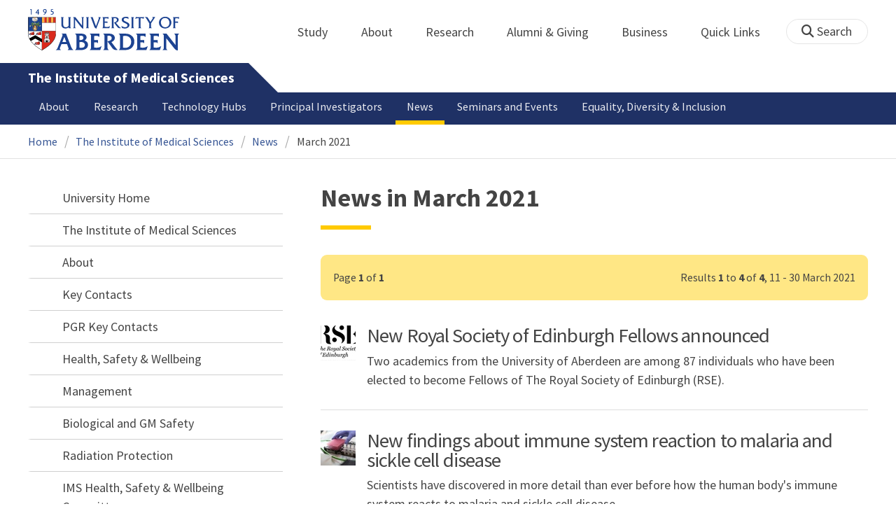

--- FILE ---
content_type: text/html; charset=UTF-8
request_url: https://www.abdn.ac.uk/ims/news/archive/march/2021/
body_size: 12256
content:
<!doctype html>
<html lang="en-GB" dir="ltr">
    <head>
        <meta charset="utf-8">
        <title>News in March 2021 | News | The University of Aberdeen</title>
        
                <meta name="description" content="News in March 2021 from Institute of Medical Sciences">
                
<meta name="application-name" content="News">

    <meta name="robots" content="noindex, follow">
            <link rel="preconnect" href="https://abdn-search.funnelback.squiz.cloud">
        <link rel="preconnect" href="https://cc.cdn.civiccomputing.com">
        <link rel="preconnect" href="https://code.jquery.com">
        <link rel="preconnect" href="https://fonts.googleapis.com">
        <link rel="preconnect" href="https://fonts.gstatic.com">
        
<meta name="viewport" content="width=device-width, initial-scale=1">
<link rel="apple-touch-icon" sizes="180x180" href="https://www.abdn.ac.uk/abdn-design-system/releases/2.4.0/dist/images/icons/apple-touch-icon.png">
<link rel="icon" type="image/png" sizes="32x32" href="https://www.abdn.ac.uk/abdn-design-system/releases/2.4.0/dist/images/icons/favicon-32x32.png">
<link rel="icon" type="image/png" sizes="16x16" href="https://www.abdn.ac.uk/abdn-design-system/releases/2.4.0/dist/images/icons/favicon-16x16.png">
<link rel="manifest" href="https://www.abdn.ac.uk/abdn-design-system/releases/2.4.0/dist/images/icons/manifest.json">
<link rel="mask-icon" href="https://www.abdn.ac.uk/abdn-design-system/releases/2.4.0/dist/images/icons/safari-pinned-tab.svg" color="#5bbad5">
<meta name="msapplication-config" content="https://www.abdn.ac.uk/abdn-design-system/releases/2.4.0/dist/images/icons/browserconfig.xml">
<meta name="theme-color" content="#ffffff">

<link rel="stylesheet" href="https://www.abdn.ac.uk/abdn-design-system/releases/2.4.0/dist/css/abdn-design-system-site.css">
<!-- https://abdn-search.funnelback.squiz.cloud/s/resources-global/css/funnelback.autocompletion-2.6.0.css -->
<style>
.twitter-typeahead {display: table-cell !important;}.tt-menu {background-clip: padding-box;background-color: #fff;border: 1px solid rgba(0, 0, 0, 0.15);border-radius: 4px;box-shadow: 0 6px 12px rgba(0, 0, 0, 0.176);font-size: 14px;padding-bottom: 5px;width: 100%;}.tt-menu .tt-suggestion {clear: both;color: #333;cursor: pointer;display: block;font-weight: normal;line-height: 1.42857;padding: 3px 10px;text-align: left;}.tt-menu .tt-suggestion:hover, .tt-menu .tt-cursor {background-color: #428bca;color: #fff;text-decoration: none;}.tt-menu .tt-category, .tt-menu .tt-group {background-color: #f5f5f5;border-bottom: 1px solid #ddd;border-top: 1px solid #ddd;}.tt-menu .tt-category {margin: 3px 0;padding: 7px 5px;}.tt-menu .tt-dataset:first-child .tt-category, .tt-horizontal .tt-dataset .tt-category {border-top: none;border-top-left-radius: 4px;border-top-right-radius: 4px;margin-top: 0;}.tt-menu .tt-group {padding: 3px 5px;text-align: center;}.tt-menu .tt-group:first-of-type {border-top: none;}.tt-horizontal {width: 100%;}.tt-horizontal .tt-dataset {float: left;width: 100%;}.tt-scrollable {overflow-y: auto;max-height: 460px;}.tt-hint {color: #ccc !important;}@media (max-width: 414px) {.tt-horizontal .tt-dataset {width: 100% !important;}}
</style>

    <style title="civic custom css">
#ccc h1::after{margin-bottom:0.5em}#ccc #ccc-content{background:#333;color:#ddd;font-family:'Source Sans Pro', sans-serif}#ccc #ccc-title{margin:0 0 0.5em;font-size:1.3em;line-height:0.9em}#ccc #ccc-content #ccc-statement .ccc-svg-element{display:none}#ccc #ccc-content #ccc-statement a{border-bottom:1px dotted;font-weight:700;color:#f4c900}#ccc #ccc-content #ccc-statement a:focus,#ccc #ccc-content #ccc-statement a:hover{border-bottom:1px solid;font-weight:700;color:#f4c900}#ccc #ccc-content .ccc-notify-button{background:#f4c900}#ccc #ccc-content .preference-title{font-size:21px;margin-top:24px}#ccc .checkbox-toggle--slider.checkbox-toggle--dark{background-color:#111;border-color:#111}#ccc .checkbox-toggle--dark .checkbox-toggle-toggle{background-color:#666}#ccc .checkbox-toggle-input:checked ~ .checkbox-toggle-toggle{background-color:#f4c900}#ccc #ccc-icon{fill:#333}#ccc .ccc-notify-button{border-radius:0;position:relative;display:inline-block;margin:0.6em 0.6em 0 0;padding:0.4em;border:0;background:#f4c900;font-weight:700;color:#003c5f;transition:padding 0.2s ease}#ccc .ccc-content--dark .ccc-notify-button,#ccc .ccc-content--dark .ccc-notify-button span{color:#003c5f}#ccc .ccc-content--dark .ccc-button-solid,#ccc .ccc-content--dark .ccc-button-solid span{background:none}#ccc #ccc-content .ccc-notify-button:focus,#ccc #ccc-content .ccc-notify-button:hover{padding-left:0.7em;transition:padding 0.2s ease;background:#ffe04f}#ccc #ccc-content .ccc-notify-button:focus,#ccc .checkbox-toggle:focus-within{outline:0.3em solid gold}#ccc a.ccc-notify-button{color:#444}#ccc .ccc-alert,#ccc .third-party-cookie-link{color:#fff;background:#111}#ccc[close-button] #ccc-dismiss-button{display:inline-block;margin:0.3em 0.6em 0.3em 0}#ccc-button-holder button:last-child{margin-right:0}
</style>
    <script src="https://code.jquery.com/jquery-3.6.0.min.js"></script>
<script src="https://www.abdn.ac.uk/abdn-design-system/releases/2.4.0/dist/js/abdn-design-system-site.js" defer></script>
<script>
    var global_base_url = '/global/';
</script>
    
                            <link rel="stylesheet" href="/apps/news/site/css/opentext_responsive/news.css" media="screen">
                            
<link rel="alternate" type="application/rss+xml" href="/ims/news/rss.xml" title="Institute of Medical Sciences - Latest News, RSS">
    </head>
    <body class="no_js">
                <script>
            document.getElementsByTagName('body')[0].classList.remove('no_js');
        </script>
                <header id="top">
            <ul class="skip_links">
                <li><a href="#main">Skip to content</a></li>
                <li><a href="https://www.abdn.ac.uk/about/our-website/accessibility/">About Accessibility on our website</a></li>
            </ul>
            <div id="modal_fade"></div>
            <div class="global_header_wrapper">
                <div class="container">
                    <div class="row">
                        <div class="col">
                            <div class="global_header">
                                <div class="clearfix">
                                    <div class="uni_logo">
                                                                                    <a href="/">
                                                <img src="https://www.abdn.ac.uk/abdn-design-system/releases/2.4.0/dist/images/layout/UoA_Primary_Logo_REVERSE_2018.png" srcset="https://www.abdn.ac.uk/abdn-design-system/releases/2.4.0/dist/images/layout/UoA_Primary_Logo_RGB_2018.svg" alt="University of Aberdeen" width="300" height="82">
                                            </a>
                                                                                </div>
                                    <nav id="uni_menu" class="uni_menu no_js row" aria-label="University of Aberdeen Navigation">
                                        <div class="uni_menu_overview">
                                            <div class="uni_menu_action_bar">
                                                <a href="#" class="close_button">
                                                    Close <span class="offscreen">university navigation</span>
                                                    <i aria-hidden="true" class="far fa-times"></i>
                                                </a>
                                            </div>
                                            <div class="uni_menu_search_container">
                                                <form method="GET" role="search" action="/search/results/" aria-label="Search the University of Aberdeen website" class="collapsed active">
                                                    <fieldset>
                                                        <legend class="offscreen">Search Our Website</legend>
                                                        <label for="query" class="offscreen">Keywords</label>
                                                        <input type="search" id="query" name="query" placeholder="Search" value="" autocomplete="off" spellcheck="false">
                                                        <button type="submit" class="btn btn-secondary">
                                                            <i class="fa fa-search" aria-hidden="true"></i>
                                                            <b class="offscreen">Search</b>
                                                        </button>
                                                    </fieldset>
                                                </form>
                                            </div>
                                        </div>
                                        
<ul>

    <li id="uni_menu_study">
        <div class="uni_menu_action_bar">
            <a href="#uni_menu" class="back_button">
                <i aria-hidden="true" class="far fa-chevron-left"></i>
                Back <span class="offscreen">to university navigation overview</span>
            </a>
            <a href="#" class="close_button">
                Close <span class="offscreen">university navigation</span>
                <i aria-hidden="true" class="far fa-times"></i>
            </a>
        </div>
        <a href="/study/" class="uni_menu_section_link">
            Study
            <span class="offscreen">home</span>
        </a>
        <a href="#uni_menu_study" class="forward_button">
            <i aria-hidden="true" class="far fa-chevron-right"></i>
            <span class="offscreen">Expand Study section top links</span>
        </a>
    
        <ul class="uni_menu_wide uni_menu_4col col">
        
            <li class="uni_menu_link_group">
            
                <b>
                
                    <a href="/study/undergraduate/">
                    Undergraduate
                    </a>
                    
                </b>
                <ul>
<li><a href="/study/undergraduate/degree-programmes/">Undergraduate Degrees</a></li>
<li><a href="/study/undergraduate/subject-areas/">Subject Areas</a></li>
<li><a href="/study/undergraduate/go-abroad/">Go Abroad</a></li>
<li><a href="/study/undergraduate/finance/">Finance and Funding</a></li>
<li><a href="/study/undergraduate/apply/">How to Apply</a></li>
</ul>
            </li>
            
            <li class="uni_menu_link_group">
            
                <b>
                
                    <a href="/study/postgraduate-taught/">
                    Postgraduate Taught
                    </a>
                    
                </b>
                <ul>
<li><a href="/study/postgraduate-taught/degree-programmes/">Postgraduate Degrees</a></li>
<li><a href="/study/online/">Online Degrees</a></li>
<li><a href="/study/postgraduate-taught/part-time/">Part-time Study</a></li>
<li><a href="/study/postgraduate-taught/finance/">Finance and Funding</a></li>
<li><a href="/study/postgraduate-taught/how-to-apply/">How to Apply</a></li>
</ul>
            </li>
            
            <li class="uni_menu_link_group">
            
                <b>
                
                    <a href="/study/postgraduate-research/">
                    Postgraduate Research
                    </a>
                    
                </b>
                <ul>
<li><a href="/study/postgraduate-research/research-areas/">Research Areas</a></li>
<li><a href="/study/postgraduate-research/phds/">PhD Opportunities</a></li>
<li><a href="/study/postgraduate-research/finance/">Finance and Funding</a></li>
<li><a href="/study/postgraduate-research/apply/">How to Apply</a></li>
</ul>
            </li>
            
            <li class="uni_menu_link_group">
            
                <b>
                
                    <a href="/study/online/">
                    Online Learning
                    </a>
                    
                </b>
                <ul>
<li><a href="/study/online/degrees/">Online Degrees</a></li>
<li><a href="https://on.abdn.ac.uk/courses/">Short Courses</a></li>
<li><a href="https://on.abdn.ac.uk/categories/">Study Subjects</a></li>
<li><a href="https://on.abdn.ac.uk/how-online-learning-works/">How Online Learning Works</a></li>
<li><a href="https://on.abdn.ac.uk/discover/fees-funding-and-discounts/">Fees and Funding</a><a class="uni_menu_study" style="display: none;" href="#"> Close </a></li>
</ul>
            </li>
            
        </ul>
        
    </li>
    
    <li id="uni_menu_about">
        <div class="uni_menu_action_bar">
            <a href="#uni_menu" class="back_button">
                <i aria-hidden="true" class="far fa-chevron-left"></i>
                Back <span class="offscreen">to university navigation overview</span>
            </a>
            <a href="#" class="close_button">
                Close <span class="offscreen">university navigation</span>
                <i aria-hidden="true" class="far fa-times"></i>
            </a>
        </div>
        <a href="/about/" class="uni_menu_section_link">
            About
            <span class="offscreen">home</span>
        </a>
        <a href="#uni_menu_about" class="forward_button">
            <i aria-hidden="true" class="far fa-chevron-right"></i>
            <span class="offscreen">Expand About section top links</span>
        </a>
    
        <ul class="uni_menu_wide uni_menu_4col col">
        
            <li class="">
            <ul>
<li><a href="/about/campus/">Campus</a></li>
<li><a href="/about/campus/maps/">Maps and Directions</a></li>
<li><a href="/people/">Staff Directory</a></li>
<li><a href="/about/contact/">Contact Information</a></li>
</ul>
            </li>
            
            <li class="">
            <ul>
<li><a href="/news/">News</a></li>
<li><a href="/events/">Events</a></li>
<li><a href="/about/history/">History</a></li>
<li><a href="/about/facts-figures/">Facts &amp; Figures</a></li>
</ul>
            </li>
            
            <li class="">
            <ul>
<li><a href="/about/schools-institutes/">Schools and Institutes</a></li>
<li><a href="/about/strategy-and-governance/">Strategy and Governance</a></li>
<li><a href="/about/management/">Management</a></li>
<li><a href="/about/partnerships/">Partnerships</a></li>
</ul>
            </li>
            
            <li class="uni_menu_utils">
            <p><picture class="imgproxy"><source media="(min-width: 1200px)" srcset="https://www.abdn.ac.uk/img/1200x/media/site/about/content-images/bum_5835_3591134459_o.jpg"><source media="(min-width: 720px)" srcset="https://www.abdn.ac.uk/img/1200x/media/site/about/content-images/bum_5835_3591134459_o.jpg"><source media="(min-width: 481px)" srcset="https://www.abdn.ac.uk/img/780x/media/site/about/content-images/bum_5835_3591134459_o.jpg"><source media="(min-width: 251px)" srcset="https://www.abdn.ac.uk/img/481x/media/site/about/content-images/bum_5835_3591134459_o.jpg"><source srcset="https://www.abdn.ac.uk/img/200x/media/site/about/content-images/bum_5835_3591134459_o.jpg"><img src="https://www.abdn.ac.uk/img/1200x/media/site/about/content-images/bum_5835_3591134459_o.jpg" width="800" height="521" alt="Kings college viewed through a window" loading="lazy"></picture></p>
            </li>
            
        </ul>
        
    </li>
    
    <li id="uni_menu_research">
        <div class="uni_menu_action_bar">
            <a href="#uni_menu" class="back_button">
                <i aria-hidden="true" class="far fa-chevron-left"></i>
                Back <span class="offscreen">to university navigation overview</span>
            </a>
            <a href="#" class="close_button">
                Close <span class="offscreen">university navigation</span>
                <i aria-hidden="true" class="far fa-times"></i>
            </a>
        </div>
        <a href="/research/" class="uni_menu_section_link">
            Research
            <span class="offscreen">home</span>
        </a>
        <a href="#uni_menu_research" class="forward_button">
            <i aria-hidden="true" class="far fa-chevron-right"></i>
            <span class="offscreen">Expand Research section top links</span>
        </a>
    
        <ul class="uni_menu_wide uni_menu_4col col">
        
            <li class="">
            <ul>
<li><a href="/research/interdisciplinary/">Interdisciplinary Institute</a></li>
<li><a href="/research/impact/">Impact</a></li>
<li><a href="/research/institutes-centres/">Find a Centre or Institute</a></li>
<li><a href="/research/facilities/">Facilities</a></li>
</ul>
            </li>
            
            <li class="uni_menu_link_group">
            <ul>
<li><a href="/study/postgraduate-research/">Postgraduate Research Study</a></li>
<li><a href="/research/jobs/">Research Jobs</a></li>
<li><a href="/research/support/">Research Support</a></li>
</ul>
            </li>
            
            <li class="uni_menu_2col col_img_right uni_menu_utils">
            <p><picture class="imgproxy"><source media="(min-width: 1200px)" srcset="https://www.abdn.ac.uk/img/1200x/media/university-of-aberdeen/content-assets/images/nav-research3-wide.jpg"><source media="(min-width: 720px)" srcset="https://www.abdn.ac.uk/img/1200x/media/university-of-aberdeen/content-assets/images/nav-research3-wide.jpg"><source media="(min-width: 481px)" srcset="https://www.abdn.ac.uk/img/780x/media/university-of-aberdeen/content-assets/images/nav-research3-wide.jpg"><source media="(min-width: 251px)" srcset="https://www.abdn.ac.uk/img/481x/media/university-of-aberdeen/content-assets/images/nav-research3-wide.jpg"><source srcset="https://www.abdn.ac.uk/img/200x/media/university-of-aberdeen/content-assets/images/nav-research3-wide.jpg"><img src="https://www.abdn.ac.uk/img/1200x/media/university-of-aberdeen/content-assets/images/nav-research3-wide.jpg" width="497" height="180" alt="A scientist using a microscope" loading="lazy"></picture></p>
<p><a class="uni_menu_research" style="display: none;" href="#"> Close </a></p>
            </li>
            
        </ul>
        
    </li>
    
    <li id="uni_menu_alumni_giving">
        <div class="uni_menu_action_bar">
            <a href="#uni_menu" class="back_button">
                <i aria-hidden="true" class="far fa-chevron-left"></i>
                Back <span class="offscreen">to university navigation overview</span>
            </a>
            <a href="#" class="close_button">
                Close <span class="offscreen">university navigation</span>
                <i aria-hidden="true" class="far fa-times"></i>
            </a>
        </div>
        <a href="/alumni/" class="uni_menu_section_link">
            Alumni &amp; Giving
            <span class="offscreen">home</span>
        </a>
        <a href="#uni_menu_alumni_giving" class="forward_button">
            <i aria-hidden="true" class="far fa-chevron-right"></i>
            <span class="offscreen">Expand Alumni &amp; Giving section top links</span>
        </a>
    
        <ul class="uni_menu_wide uni_menu_4col col">
        
            <li class="uni_menu_utils uni_menu_2col">
            <p><picture class="imgproxy"><source media="(min-width: 1200px)" srcset="https://www.abdn.ac.uk/img/1200x/media/university-of-aberdeen/content-assets/images/nav-alumni-wide2.jpg"><source media="(min-width: 720px)" srcset="https://www.abdn.ac.uk/img/1200x/media/university-of-aberdeen/content-assets/images/nav-alumni-wide2.jpg"><source media="(min-width: 481px)" srcset="https://www.abdn.ac.uk/img/780x/media/university-of-aberdeen/content-assets/images/nav-alumni-wide2.jpg"><source media="(min-width: 251px)" srcset="https://www.abdn.ac.uk/img/481x/media/university-of-aberdeen/content-assets/images/nav-alumni-wide2.jpg"><source srcset="https://www.abdn.ac.uk/img/200x/media/university-of-aberdeen/content-assets/images/nav-alumni-wide2.jpg"><img src="https://www.abdn.ac.uk/img/1200x/media/university-of-aberdeen/content-assets/images/nav-alumni-wide2.jpg" width="500" height="180" alt="University of Aberdeen crest on a wall" loading="lazy"></picture></p>
            </li>
            
            <li class="uni_menu_link_group">
            
                <b>
                
                    <a href="/alumni/">
                    Alumni
                    </a>
                    
                </b>
                <ul>
<li><a href="/alumni/connected/">Stay in Touch</a></li>
<li><a href="/alumni/involved/">Get Involved</a></li>
<li><a href="/alumni/benefits-services/">Benefits and Services</a></li>
<li><a href="/alumni/benefits-services/alumni-hub/">Alumni Hub</a></li>
<li><a href="/alumni/events-reunions/">Events and Reunions</a></li>
<li><a href="/alumni/our-alumni/">Our Alumni</a></li>
</ul>
            </li>
            
            <li class="uni_menu_link_group">
            
                <b>
                
                    <a href="/giving/">
                    Giving
                    </a>
                    
                </b>
                <ul>
<li><a href="/alumni/">Alumni</a></li>
<li><a href="/giving/blog/">Blog</a><a class="uni_menu_alumnigiving" style="display: none;" href="#"> Close </a></li>
</ul>
            </li>
            
        </ul>
        
    </li>
    
    <li id="uni_menu_business">
        <div class="uni_menu_action_bar">
            <a href="#uni_menu" class="back_button">
                <i aria-hidden="true" class="far fa-chevron-left"></i>
                Back <span class="offscreen">to university navigation overview</span>
            </a>
            <a href="#" class="close_button">
                Close <span class="offscreen">university navigation</span>
                <i aria-hidden="true" class="far fa-times"></i>
            </a>
        </div>
        <a href="/business-info/" class="uni_menu_section_link">
            Business
            <span class="offscreen">home</span>
        </a>
        <a href="#uni_menu_business" class="forward_button">
            <i aria-hidden="true" class="far fa-chevron-right"></i>
            <span class="offscreen">Expand Business section top links</span>
        </a>
    
        <ul class="uni_menu_wide uni_menu_4col col">
        
            <li class="uni_menu_2col">
            <p><picture class="imgproxy"><source media="(min-width: 1200px)" srcset="https://www.abdn.ac.uk/img/1200x/media/university-of-aberdeen/content-assets/images/nav-alumni-wide1.jpg"><source media="(min-width: 720px)" srcset="https://www.abdn.ac.uk/img/1200x/media/university-of-aberdeen/content-assets/images/nav-alumni-wide1.jpg"><source media="(min-width: 481px)" srcset="https://www.abdn.ac.uk/img/780x/media/university-of-aberdeen/content-assets/images/nav-alumni-wide1.jpg"><source media="(min-width: 251px)" srcset="https://www.abdn.ac.uk/img/481x/media/university-of-aberdeen/content-assets/images/nav-alumni-wide1.jpg"><source srcset="https://www.abdn.ac.uk/img/200x/media/university-of-aberdeen/content-assets/images/nav-alumni-wide1.jpg"><img src="https://www.abdn.ac.uk/img/1200x/media/university-of-aberdeen/content-assets/images/nav-alumni-wide1.jpg" width="500" height="180" alt="Two workmen in hard hats" loading="lazy"></picture><a class="uni_menu_business" style="display: none;" href="#"> Close </a></p>
            </li>
            
            <li class="">
            <ul>
<li><a href="/business-info/training/">Development, Training and Events</a></li>
<li><a href="/business-info/facilities/">Facilities and Equipment</a></li>
</ul>
            </li>
            
            <li class="">
            <ul>
<li><a href="/business-info/industry-engagement/">Collaboration and Consulting</a></li>
<li><a href="/business-info/expertise/">Expertise</a></li>
<li><a href="/business-info/contacts/">Business Contacts</a><a class="uni_menu_business" style="display: none;" href="#"> Close </a></li>
</ul>
            </li>
            
        </ul>
        
    </li>
    
    <li id="uni_menu_quick_links">
        <div class="uni_menu_action_bar">
            <a href="#uni_menu" class="back_button">
                <i aria-hidden="true" class="far fa-chevron-left"></i>
                Back <span class="offscreen">to university navigation overview</span>
            </a>
            <a href="#" class="close_button">
                Close <span class="offscreen">university navigation</span>
                <i aria-hidden="true" class="far fa-times"></i>
            </a>
        </div>
        <a href="/about/quick-links/" class="uni_menu_section_link">
            Quick Links
            <span class="offscreen">home</span>
        </a>
        <a href="#uni_menu_quick_links" class="forward_button">
            <i aria-hidden="true" class="far fa-chevron-right"></i>
            <span class="offscreen">Expand Quick Links section top links</span>
        </a>
    
        <ul class="uni_menu_wide uni_menu_4col col">
        
            <li class="uni_menu_link_group">
            
                <b>
                
                    <a href="/students/">
                    Student Resources
                    </a>
                    
                </b>
                <ul>
<li><a href="/students/academic-life/mytimetable/">MyTimetable</a></li>
<li><a href="/students/academic-life/mycurriculum/">MyCurriculum</a></li>
<li><a href="https://abdn.blackboard.com/">MyAberdeen</a></li>
<li><a href="https://www.abdn.ac.uk/studenthub/login">Student Hub</a></li>
<li><a href="https://www.outlook.com/abdn.ac.uk">Student Email</a></li>
<li><a href="/students/student-channel/">Student Channel</a></li>
<li class="uni_menu_text_box uni-menu-text-box"><strong><a href="/students/support/services/infohub/">Infohub Opening Hours</a></strong>
<dl class="clearfix"></dl>
Email: <a class="uni_menu_quicklinks" href="mailto:infohub@abdn.ac.uk">infohub@abdn.ac.uk</a></li>
</ul>
            </li>
            
            <li class="uni_menu_link_group">
            
                <b>
                
                    <a href="/staffnet/">
                    StaffNet
                    </a>
                    
                </b>
                <ul>
<li><a href="/staffnet/working-here/">Working Here</a></li>
<li><a href="/staffnet/working-here/management-information-systems/" class="">Management Information Systems</a></li>
<li><a href="/staffnet/education/">Teaching &amp; Learning</a></li>
<li><a href="/staffnet/governance/">Policy &amp; Governance</a></li>
<li><a href="https://www.outlook.com/abdn.ac.uk">Staff Email</a></li>
</ul>
            </li>
            
            <li class="uni_menu_link_group">
            
                <b>
                Our Website
                </b>
                <ul>
<li><a href="/study/">Study</a></li>
<li><a href="/about/">About</a></li>
<li><a href="/research/">Research</a></li>
<li><a href="/alumni/">Alumni &amp; Giving</a></li>
<li><a href="/business-info/">Business</a></li>
<li><a href="/mumbai/">Mumbai</a></li>
<li><a href="/qatar/">Qatar</a></li>
</ul>
            </li>
            
            <li class="uni_menu_link_group">
            
                <b>
                Popular
                </b>
                <ul>
<li><a href="/students/">For Students</a></li>
<li><a href="/staffnet/">For Staff</a></li>
<li><a href="https://www.store.abdn.ac.uk/">Online Store</a></li>
<li><a href="https://www.abdn.ac.uk/epayments/">ePayments</a></li>
<li><a href="/jobs/">Jobs</a></li>
<li><a href="/library/">Library</a></li>
<li><a href="/people/">Staff Directory</a></li>
<li><a href="/it/">IT Services</a></li>
<li><a href="/about/our-website/a-to-z/">A to Z</a><a class="uni_menu_quicklinks" style="display: none;" href="#"> Close </a></li>
</ul>
            </li>
            
        </ul>
        
    </li>
    
</ul>
<div class="uni_menu_top_links">
<ul>
<li><a href="/alumni/">Alumni &amp; Giving</a></li>
<li><a href="/business-info/">Business</a></li>
</ul>
</div>
                                    </nav>
                                    <div class="toggle_controls">
                                        <a href="#" id="uni_search_toggle" class="uni_search_toggle no_js" aria-controls="global_search" aria-expanded="true">
                                            <i class="fa fa-search" aria-hidden="true"></i>
                                            <span>Search</span>
                                        </a>
                                        <a href="#uni_menu" class="uni_menu_show_mobile_only btn btn-accent" aria-controls="uni_menu" aria-expanded="false">
                                            <i class="fak fa-sharp-solid-bars-magnifying-glass" aria-hidden="true"></i>
                                            <span>Menu and search</span>
                                        </a>
                                    </div>
                                    <form id="global_search" method="get" role="search" action="/search/results/" aria-label="Search the University of Aberdeen website">
                                        <fieldset>
                                            <legend>Search Our Website</legend>
                                            <label for="within" class="offscreen">Search In</label>
                                            <select id="within" name="within">
                                                <option value="abdn">University Website</option>
                                                <option value="dir">Staff Directory</option>
                                                <option value="lib">Library Collections</option>
                                            </select>
                                            <label for="query">Keywords</label>
                                            <input type="search" id="query" name="query" placeholder="Search" value="">
                                            <button type="submit">
                                                <i class="fa fa-search" aria-hidden="true"></i>
                                                <b>Search</b>
                                            </button>
                                        </fieldset>
                                        <p>Or Browse:</p>
                                        <ul>
                                            <li><a href="https://www.abdn.ac.uk/about/contact/">Contacts</a></li>
                                            <li><a href="https://www.abdn.ac.uk/about/our-website/a-to-z/">A to Z</a></li>
                                            <li><a href="https://www.abdn.ac.uk/people/">Staff Directory</a></li>
                                        </ul>
                                    </form>
                                                                        <script>
                                        document.getElementById('global_search').className += ' collapsed';
                                    </script>
                                                                  </div>
                            </div>
                        </div>
                    </div>
                </div>
            </div>
            <div id="section_heading">
                <div class="container">
                    <div class="row">
                        <div class="col">
                            <a href="/ims/" class="section_head_text">
                                The Institute of Medical Sciences                            </a>
                                                    </div>
                    </div>
                </div>
            </div>
            <nav id="section_top_level" class="section_top_level_wrapper" aria-label="Latest News navigation">
                <div class="container">
                    
                        <ul class="top_level">
                        <li><a href="/ims/about/">About</a></li><li><a href="/ims/research/">Research</a></li><li><a href="/ims/technology-hubs/">Technology Hubs</a></li><li><a href="/ims/principal-investigators/">Principal Investigators</a></li><li><span class="currentbranch0"><a href="/ims/news/">News</a></span></li><li><a href="/ims/seminars/">Seminars and Events</a></li><li><a href="/ims/equality-diversity/">Equality, Diversity &amp; Inclusion</a></li>
                        </ul>
                                        </div>
            </nav>
                        <script>
                try {
                    document.addEventListener('DOMContentLoaded', function () {
                        priorityPlusList = new PriorityPlusList({
                            selector: '#section_top_level ul',
                            moreButtonContent: '<a href="#">More</a>'
                        });
                    })
                }
                catch (e) {
                    if (typeof console !== 'undefined' && typeof console.log !== 'undefined') {
                        console.log('PriorityPlusList does not offer support for your current browser');
                    }
                }
            </script>
                        <h1 class="offscreen">News in March 2021</h1>
                            <div class="container section-nav-toggle-wrapper">
                    <a href="#section-nav" class="section-nav-toggle btn">In this section</a>
                </div>
                            <div class="breadcrumb_wrapper">
                <div class="container">
                    <nav class="breadcrumb" role="navigation" aria-label="Breadcrumb">
                        
                        <ol>
                        
                            <li><a href="/">Home</a></li>
                            
                            <li><a href="/ims/">The Institute of Medical Sciences</a></li>
                            
                            <li><a href="/ims/news/">News</a></li>
                            
                            <li tabindex="0" aria-current="page">March 2021</li>
                            
                        </ol>
                                            </nav>
                </div>
            </div>
                    </header>
        <main id="main" class="subpage" tabindex="-1">
                        <div class="container">
                <div class="column_container">
                    <div class="content_column">
                        <div class="section heading_only">
                            <div class="container">
                                
                                    <div class="h1">News in March 2021</div>
                                                                </div>
                        </div>




                        <div class="container">
                        
<div class="pagination_legend advisory">
    <p><span class="pagination_current_page">Page <b>1</b> of <b>1</b></span>Results <b>1</b> to <b>4</b> of <b>4</b>, 11 - 30 March 2021</p>
</div>

<ul class="syndicated_browse">

    <li>
        <a href="/ims/news/14797/">
    
        <img src="https://www.abdn.ac.uk/img/50,sc/uploads/news/images/thumbs/RSE_logo.jpg" width="50" alt="">
        
    <h2>New Royal Society of Edinburgh Fellows announced</h2>
    
            <p>Two academics from the University of Aberdeen are among 87 individuals who have been elected to become Fellows of The Royal Society of Edinburgh (RSE).</p>
        </a>
    </li>
    
    <li>
        <a href="/ims/news/14774/">
    
        <img src="https://www.abdn.ac.uk/img/50,sc/uploads/news/images/thumbs/IMS_laboratory_shot.jpg" width="50" alt="">
        
    <h2>New findings about immune system reaction to malaria and sickle cell disease </h2>
    
            <p>Scientists have discovered in more detail than ever before how the human body's immune system reacts to malaria and sickle cell disease.  </p>
        </a>
    </li>
    
    <li>
        <a href="/ims/news/14759/">
    
        <img src="https://www.abdn.ac.uk/img/50,sc/uploads/news/images/thumbs/covid_test_1x1_shutterstock_1789935596.jpg" width="50" alt="">
        
    <h2>New prototype Covid-19 antibody test developed</h2>
    
            <p>A new Covid-19 antibody test superior to those currently available has been developed by researchers at the University of Aberdeen in collaboration with Vertebrate Antibodies Ltd and NHS Grampian.</p>
        </a>
    </li>
    
    <li>
        <a href="/ims/news/14752/">
    
        <img src="https://www.abdn.ac.uk/img/50,sc/uploads/news/images/thumbs/Sadaf.jpg" width="50" alt="">
        
    <h2>Aberdeen academic awarded early career funding for arthritis research </h2>
    
            <p>Dr Sadaf Ashraf, a Research Fellow at the University of Aberdeen, has received a &pound;4,000 funding award from the Scottish Universities Life Sciences Alliance (SULSA) ECR Development Fund.</p>
        </a>
    </li>
    
</ul>

                        </div>
                                            </div>
                    <div class="subsection_column">
                                                    <div class="section-nav-wrapper section">
                                <div id="section-nav" class="section-nav">
                                    <nav class="no-js" aria-label="In this section">
                                        
    <ul class="active">
        <li class="active">
        <a href="/" class="has-subpages">University Home</a>
        <ul class="active" aria-label="Submenu for University Home">
            <li class="active">
        <a href="/ims/" class="active">The Institute of Medical Sciences</a>
        <ul class="show_siblings" aria-label="Submenu for The Institute of Medical Sciences">
            <li>
        <a href="/ims/about/" class="has-subpages">About</a>
        <ul aria-label="Submenu for About">
            <li>
        <a href="/ims/about/contacts/">Key Contacts</a>
        </li>
        <li>
        <a href="/ims/about/pgr-key-contacts/">PGR Key Contacts</a>
        </li>
        <li>
        <a href="/ims/about/safety/" class="has-subpages">Health, Safety &amp; Wellbeing</a>
        <ul aria-label="Submenu for Health, Safety &amp; Wellbeing">
            <li>
        <a href="/ims/about/safety/management/">Management</a>
        </li>
        <li>
        <a href="/ims/about/safety/biological-and-gm-safety/">Biological and GM Safety</a>
        </li>
        <li>
        <a href="/ims/about/safety/radiation-protection/">Radiation Protection</a>
        </li>
        <li>
        <a href="/ims/about/safety/ims-health-safety--wellbeing-committee/">IMS Health, Safety &amp; Wellbeing Committee</a>
        </li>
        <li>
        <a href="/ims/about/safety/contacts/">Contacts</a>
        </li>
        <li>
        <a href="/ims/about/safety/ims-safety-a-z/">IMS Safety A-Z</a>
        </li>
        </ul>
            </li>
        <li>
        <a href="/ims/about/nvision/">Nvision</a>
        </li>
        <li>
        <a href="/ims/about/sustainability/">Sustainability</a>
        </li>
        <li>
        <a href="/ims/about/visiting-researchers-and-students/">Visiting Researchers and Students</a>
        </li>
        <li>
        <a href="/ims/about/courier-packages/">Courier Packages</a>
        </li>
        </ul>
            </li>
        <li>
        <a href="/ims/research/" class="has-subpages">Research</a>
        <ul aria-label="Submenu for Research">
            <li>
        <a href="/ims/research/cardiometabolic-disease/" class="has-subpages">Cardiometabolic Disease</a>
        <ul aria-label="Submenu for Cardiometabolic Disease">
            <li>
        <a href="/ims/research/cardiometabolic-disease/cardiometabolic-disease-principal-investigators/">Cardiometabolic Disease Principal Investigators</a>
        </li>
        <li>
        <a href="/ims/research/cardiometabolic-disease/cardiometabolic-disease-key-contacts/">Cardiometabolic Disease Key Contacts</a>
        </li>
        </ul>
            </li>
        <li>
        <a href="/ims/research/medical-imaging/" class="has-subpages">Medical Imaging Technologies</a>
        <ul aria-label="Submenu for Medical Imaging Technologies">
            <li>
        <a href="/ims/research/medical-imaging/medical-imaging-technologies-principal-investigators/">Medical Imaging Technologies Principal Investigators</a>
        </li>
        <li>
        <a href="/ims/research/medical-imaging/medical-imaging-technologies-key-contacts/">Medical Imaging Technologies Key Contacts</a>
        </li>
        </ul>
            </li>
        <li>
        <a href="/ims/research/microbiology-and-immunity/" class="has-subpages">Microbiology and Immunity</a>
        <ul aria-label="Submenu for Microbiology and Immunity">
            <li>
        <a href="/ims/research/microbiology-and-immunity/microbiology-and-immunity-principal-investigators/">Microbiology and Immunity Principal Investigators</a>
        </li>
        <li>
        <a href="/ims/research/microbiology-and-immunity/microbiology-and-immunity-key-contacts/">Microbiology and Immunity Key Contacts</a>
        </li>
        </ul>
            </li>
        <li>
        <a href="/ims/research/molecular-function/" class="has-subpages">Molecular and Cellular Function</a>
        <ul aria-label="Submenu for Molecular and Cellular Function">
            <li>
        <a href="/ims/research/molecular-function/molecular-and-cellular-function-principal-investigators/">Molecular and Cellular Function Principal Investigators</a>
        </li>
        <li>
        <a href="/ims/research/molecular-function/molecular-and-cellular-function-key-contacts/">Molecular and Cellular Function Key Contacts</a>
        </li>
        <li>
        <a href="/ims/research/molecular-function/safer/">SAFeR</a>
        </li>
        </ul>
            </li>
        <li>
        <a href="/ims/research/neuroscience/" class="has-subpages">Neuroscience</a>
        <ul aria-label="Submenu for Neuroscience">
            <li>
        <a href="/ims/research/neuroscience/neuroscience-principal-investigators/">Neuroscience Principal Investigators</a>
        </li>
        <li>
        <a href="/ims/research/neuroscience/neuroscience-key-contacts/">Neuroscience Key Contacts</a>
        </li>
        </ul>
            </li>
        <li>
        <a href="/ims/research/publications/">Publications</a>
        </li>
        <li>
        <a href="/ims/research/phd-perspectives/">PhD Perspectives</a>
        </li>
        </ul>
            </li>
        <li>
        <a href="/ims/technology-hubs/" class="has-subpages">Technology Hubs</a>
        <ul aria-label="Submenu for Technology Hubs">
            <li>
        <a href="/ims/technology-hubs/cytometry/" class="has-subpages">Iain Fraser Cytometry Centre</a>
        <ul aria-label="Submenu for Iain Fraser Cytometry Centre">
            <li>
        <a href="/ims/technology-hubs/cytometry/services/">Services</a>
        </li>
        <li>
        <a href="/ims/technology-hubs/cytometry/contact-us/">Contact Us</a>
        </li>
        <li>
        <a href="/ims/technology-hubs/cytometry/equipment/" class="has-subpages">Equipment</a>
        <ul aria-label="Submenu for Equipment">
            <li>
        <a href="/ims/technology-hubs/cytometry/equipment/our-policies/">Our Policies</a>
        </li>
        <li>
        <a href="/ims/technology-hubs/cytometry/equipment/online-resources/">Online Resources</a>
        </li>
        </ul>
            </li>
        <li>
        <a href="/ims/technology-hubs/cytometry/standard-operating-procedures/">Standard Operating Procedures</a>
        </li>
        </ul>
            </li>
        <li>
        <a href="/ims/technology-hubs/microscopy-histology/" class="has-subpages">Microscopy and Histology Core Facility</a>
        <ul aria-label="Submenu for Microscopy and Histology Core Facility">
            <li>
        <a href="/ims/technology-hubs/microscopy-histology/services-and-equipment/">Services and Equipment</a>
        </li>
        <li>
        <a href="/ims/technology-hubs/microscopy-histology/online-resources/">Online Resources</a>
        </li>
        <li>
        <a href="/ims/technology-hubs/microscopy-histology/microscopy-histology-new-user-registration-form/">Microscopy Histology New User Registration Form</a>
        </li>
        <li>
        <a href="/ims/technology-hubs/microscopy-histology/charges/">Charges</a>
        </li>
        </ul>
            </li>
        <li>
        <a href="/ims/technology-hubs/genomics/" class="has-subpages">Genomics</a>
        <ul aria-label="Submenu for Genomics">
            <li>
        <a href="/ims/technology-hubs/genomics/news/">News</a>
        </li>
        <li>
        <a href="/ims/technology-hubs/genomics/events/">Events</a>
        </li>
        <li>
        <a href="/ims/technology-hubs/genomics/services/" class="has-subpages">Services</a>
        <ul aria-label="Submenu for Services">
            <li>
        <a href="/ims/technology-hubs/genomics/services/expertise-and-equipment/">Expertise and equipment</a>
        </li>
        <li>
        <a href="/ims/technology-hubs/genomics/services/short-read-sequencing/">Short-read sequencing</a>
        </li>
        <li>
        <a href="/ims/technology-hubs/genomics/services/long-read-sequencing/">Long-read sequencing</a>
        </li>
        <li>
        <a href="/ims/technology-hubs/genomics/services/sample-qc/">Sample QC</a>
        </li>
        <li>
        <a href="/ims/technology-hubs/genomics/services/single-cell-genomics-lab/">Single-cell genomics lab</a>
        </li>
        <li>
        <a href="/ims/technology-hubs/genomics/services/low-copy-dna-lab/">Low-copy DNA lab</a>
        </li>
        </ul>
            </li>
        <li>
        <a href="/ims/technology-hubs/genomics/biocomputing/">Biocomputing</a>
        </li>
        <li>
        <a href="/ims/technology-hubs/genomics/bioinformatics/" class="has-subpages">Bioinformatics</a>
        <ul aria-label="Submenu for Bioinformatics">
            <li>
        <a href="/ims/technology-hubs/genomics/bioinformatics/services/">Services</a>
        </li>
        <li>
        <a href="/ims/technology-hubs/genomics/bioinformatics/resources/">Resources</a>
        </li>
        <li>
        <a href="/ims/technology-hubs/genomics/bioinformatics/analysis-pipelines-and-software/">Analysis Pipelines and Software</a>
        </li>
        <li>
        <a href="/ims/technology-hubs/genomics/bioinformatics/training/">Training</a>
        </li>
        <li>
        <a href="/ims/technology-hubs/genomics/bioinformatics/teaching/">Teaching</a>
        </li>
        </ul>
            </li>
        <li>
        <a href="/ims/technology-hubs/genomics/people/">People</a>
        </li>
        <li>
        <a href="/ims/technology-hubs/genomics/impact/">Impact</a>
        </li>
        </ul>
            </li>
        <li>
        <a href="/ims/technology-hubs/proteomics/" class="has-subpages">Proteomics</a>
        <ul aria-label="Submenu for Proteomics">
            <li>
        <a href="/ims/technology-hubs/proteomics/using-the-facility/">Using the Facility</a>
        </li>
        <li>
        <a href="/ims/technology-hubs/proteomics/services-and-resources/">Services and Resources</a>
        </li>
        <li>
        <a href="/ims/technology-hubs/proteomics/featured-technologies/">Featured Technologies</a>
        </li>
        <li>
        <a href="/ims/technology-hubs/proteomics/publications/">Publications</a>
        </li>
        <li>
        <a href="/ims/technology-hubs/proteomics/training/">Training</a>
        </li>
        <li>
        <a href="/ims/technology-hubs/proteomics/contacts/">Contacts</a>
        </li>
        </ul>
            </li>
        <li>
        <a href="/ims/technology-hubs/qpcr/" class="has-subpages">qPCR</a>
        <ul aria-label="Submenu for qPCR">
            <li>
        <a href="/ims/technology-hubs/qpcr/facility-equipment/">Facility Equipment</a>
        </li>
        <li>
        <a href="/ims/technology-hubs/qpcr/qpcr-charges-training-and-booking/">qPCR Charges, Training and Booking</a>
        </li>
        <li>
        <a href="/ims/technology-hubs/qpcr/contacts/">Contacts</a>
        </li>
        </ul>
            </li>
        <li>
        <a href="/ims/technology-hubs/sbf/" class="has-subpages">SBF</a>
        <ul aria-label="Submenu for SBF">
            <li>
        <a href="/ims/technology-hubs/sbf/services-and-technologies/">Services and Technologies</a>
        </li>
        <li>
        <a href="/ims/technology-hubs/sbf/antibody-libraries/">Antibody Libraries</a>
        </li>
        <li>
        <a href="/ims/technology-hubs/sbf/sbf-projects/">SBF Projects</a>
        </li>
        <li>
        <a href="/ims/technology-hubs/sbf/sbf-10th-anniversary-symposium-2019/">SBF 10th Anniversary Symposium 2019</a>
        </li>
        </ul>
            </li>
        <li>
        <a href="/ims/technology-hubs/other/">Other Equipment</a>
        </li>
        </ul>
            </li>
        <li>
        <a href="/ims/principal-investigators/">Principal Investigators</a>
        </li>
        <li>
        <a href="/ims/news/" class="active-with-siblings">News</a>
        </li>
        <li>
        <a href="/ims/seminars/">Seminars and Events</a>
        </li>
        <li>
        <a href="/ims/equality-diversity/" class="has-subpages">Equality, Diversity &amp; Inclusion</a>
        <ul aria-label="Submenu for Equality, Diversity &amp; Inclusion">
            <li>
        <a href="/ims/equality-diversity/zero-tolerance/">IMS Zero Tolerance Promise</a>
        </li>
        <li>
        <a href="/ims/equality-diversity/edi-resources/">EDI Resources</a>
        </li>
        <li>
        <a href="/ims/equality-diversity/supporting-parents/">Supporting Parents</a>
        </li>
        </ul>
            </li>
        </ul>
            </li>
        </ul>
            </li>
        
    </ul>
                                        </nav>
                                                                    </div>
                            </div>
                            <div id="archive_controls" class="archive_controls clearfix">
    <div class="search_widget">
        <h2>Search News</h2>
        <form id="news_search" method="get" action="/ims/news/search/" role="search" aria-label="Search News">
            <fieldset>
                <legend class="offscreen">Search News</legend>
                <label for="kw" class="offscreen">Keywords</label>
                <input type="search" id="kw" name="kw" value="" placeholder="Keywords...">
                <button type="submit">
                    <b class="offscreen">Search</b>
                    <i class="fa fa-search" aria-hidden="true"></i>
                </button>
            </fieldset>
        </form>
    </div>
    
    <div class="calendar_widget">
        <h2>Browse by Month</h2>
    
        <form method="get" action="/ims/news/" role="search" aria-label="Browse the News calendar">
            <label for="calendar_year">Select year</label>
            <select id="calendar_year" name="calendar_year">
        
            <option value="2026">2026</option>
            
            <option value="2025">2025</option>
            
            <option value="2024">2024</option>
            
            <option value="2023">2023</option>
            
            <option value="2022">2022</option>
            
            <option value="2021" selected="selected">2021</option>
            
            <option value="2020">2020</option>
            
            <option value="2019">2019</option>
            
            <option value="2018">2018</option>
            
            <option value="2017">2017</option>
            
            <option value="2016">2016</option>
            
            <option value="2015">2015</option>
            
            <option value="2014">2014</option>
            
            <option value="2012">2012</option>
            
            </select>
            <button type="submit">Browse</button>
        </form>
        <script>
            var selected_archive_year = "2021";
        </script>
        
        <div class="archive_year offscreen" id="archive_2026">
            <h3>2026</h3>
            <ol id="calendar_2026">
        
                <li>
                    <a href="/ims/news/archive/january/2026/" title="View items for January 2026">
                        Jan
                    </a>
                </li>
                
                <li class="no_items" tabindex="0">
                    Feb
                    <span class="offscreen"> There are no items to show for February 2026</span>
                </li>
                
                <li class="no_items" tabindex="0">
                    Mar
                    <span class="offscreen"> There are no items to show for March 2026</span>
                </li>
                
                <li class="no_items" tabindex="0">
                    Apr
                    <span class="offscreen"> There are no items to show for April 2026</span>
                </li>
                
                <li class="no_items" tabindex="0">
                    May
                    <span class="offscreen"> There are no items to show for May 2026</span>
                </li>
                
                <li class="no_items" tabindex="0">
                    Jun
                    <span class="offscreen"> There are no items to show for June 2026</span>
                </li>
                
                <li class="no_items" tabindex="0">
                    Jul
                    <span class="offscreen"> There are no items to show for July 2026</span>
                </li>
                
                <li class="no_items" tabindex="0">
                    Aug
                    <span class="offscreen"> There are no items to show for August 2026</span>
                </li>
                
                <li class="no_items" tabindex="0">
                    Sep
                    <span class="offscreen"> There are no items to show for September 2026</span>
                </li>
                
                <li class="no_items" tabindex="0">
                    Oct
                    <span class="offscreen"> There are no items to show for October 2026</span>
                </li>
                
                <li class="no_items" tabindex="0">
                    Nov
                    <span class="offscreen"> There are no items to show for November 2026</span>
                </li>
                
                <li class="no_items" tabindex="0">
                    Dec
                    <span class="offscreen"> There are no items to show for December 2026</span>
                </li>
                
            </ol>
        </div>
        
        <div class="archive_year offscreen" id="archive_2025">
            <h3>2025</h3>
            <ol id="calendar_2025">
        
                <li>
                    <a href="/ims/news/archive/january/2025/" title="View items for January 2025">
                        Jan
                    </a>
                </li>
                
                <li>
                    <a href="/ims/news/archive/february/2025/" title="View items for February 2025">
                        Feb
                    </a>
                </li>
                
                <li>
                    <a href="/ims/news/archive/march/2025/" title="View items for March 2025">
                        Mar
                    </a>
                </li>
                
                <li>
                    <a href="/ims/news/archive/april/2025/" title="View items for April 2025">
                        Apr
                    </a>
                </li>
                
                <li>
                    <a href="/ims/news/archive/may/2025/" title="View items for May 2025">
                        May
                    </a>
                </li>
                
                <li>
                    <a href="/ims/news/archive/june/2025/" title="View items for June 2025">
                        Jun
                    </a>
                </li>
                
                <li>
                    <a href="/ims/news/archive/july/2025/" title="View items for July 2025">
                        Jul
                    </a>
                </li>
                
                <li>
                    <a href="/ims/news/archive/august/2025/" title="View items for August 2025">
                        Aug
                    </a>
                </li>
                
                <li>
                    <a href="/ims/news/archive/september/2025/" title="View items for September 2025">
                        Sep
                    </a>
                </li>
                
                <li>
                    <a href="/ims/news/archive/october/2025/" title="View items for October 2025">
                        Oct
                    </a>
                </li>
                
                <li>
                    <a href="/ims/news/archive/november/2025/" title="View items for November 2025">
                        Nov
                    </a>
                </li>
                
                <li>
                    <a href="/ims/news/archive/december/2025/" title="View items for December 2025">
                        Dec
                    </a>
                </li>
                
            </ol>
        </div>
        
        <div class="archive_year offscreen" id="archive_2024">
            <h3>2024</h3>
            <ol id="calendar_2024">
        
                <li>
                    <a href="/ims/news/archive/january/2024/" title="View items for January 2024">
                        Jan
                    </a>
                </li>
                
                <li class="no_items" tabindex="0">
                    Feb
                    <span class="offscreen"> There are no items to show for February 2024</span>
                </li>
                
                <li>
                    <a href="/ims/news/archive/march/2024/" title="View items for March 2024">
                        Mar
                    </a>
                </li>
                
                <li>
                    <a href="/ims/news/archive/april/2024/" title="View items for April 2024">
                        Apr
                    </a>
                </li>
                
                <li>
                    <a href="/ims/news/archive/may/2024/" title="View items for May 2024">
                        May
                    </a>
                </li>
                
                <li class="no_items" tabindex="0">
                    Jun
                    <span class="offscreen"> There are no items to show for June 2024</span>
                </li>
                
                <li>
                    <a href="/ims/news/archive/july/2024/" title="View items for July 2024">
                        Jul
                    </a>
                </li>
                
                <li>
                    <a href="/ims/news/archive/august/2024/" title="View items for August 2024">
                        Aug
                    </a>
                </li>
                
                <li>
                    <a href="/ims/news/archive/september/2024/" title="View items for September 2024">
                        Sep
                    </a>
                </li>
                
                <li>
                    <a href="/ims/news/archive/october/2024/" title="View items for October 2024">
                        Oct
                    </a>
                </li>
                
                <li>
                    <a href="/ims/news/archive/november/2024/" title="View items for November 2024">
                        Nov
                    </a>
                </li>
                
                <li>
                    <a href="/ims/news/archive/december/2024/" title="View items for December 2024">
                        Dec
                    </a>
                </li>
                
            </ol>
        </div>
        
        <div class="archive_year offscreen" id="archive_2023">
            <h3>2023</h3>
            <ol id="calendar_2023">
        
                <li class="no_items" tabindex="0">
                    Jan
                    <span class="offscreen"> There are no items to show for January 2023</span>
                </li>
                
                <li class="no_items" tabindex="0">
                    Feb
                    <span class="offscreen"> There are no items to show for February 2023</span>
                </li>
                
                <li class="no_items" tabindex="0">
                    Mar
                    <span class="offscreen"> There are no items to show for March 2023</span>
                </li>
                
                <li class="no_items" tabindex="0">
                    Apr
                    <span class="offscreen"> There are no items to show for April 2023</span>
                </li>
                
                <li class="no_items" tabindex="0">
                    May
                    <span class="offscreen"> There are no items to show for May 2023</span>
                </li>
                
                <li class="no_items" tabindex="0">
                    Jun
                    <span class="offscreen"> There are no items to show for June 2023</span>
                </li>
                
                <li class="no_items" tabindex="0">
                    Jul
                    <span class="offscreen"> There are no items to show for July 2023</span>
                </li>
                
                <li class="no_items" tabindex="0">
                    Aug
                    <span class="offscreen"> There are no items to show for August 2023</span>
                </li>
                
                <li class="no_items" tabindex="0">
                    Sep
                    <span class="offscreen"> There are no items to show for September 2023</span>
                </li>
                
                <li>
                    <a href="/ims/news/archive/october/2023/" title="View items for October 2023">
                        Oct
                    </a>
                </li>
                
                <li class="no_items" tabindex="0">
                    Nov
                    <span class="offscreen"> There are no items to show for November 2023</span>
                </li>
                
                <li>
                    <a href="/ims/news/archive/december/2023/" title="View items for December 2023">
                        Dec
                    </a>
                </li>
                
            </ol>
        </div>
        
        <div class="archive_year offscreen" id="archive_2022">
            <h3>2022</h3>
            <ol id="calendar_2022">
        
                <li>
                    <a href="/ims/news/archive/january/2022/" title="View items for January 2022">
                        Jan
                    </a>
                </li>
                
                <li class="no_items" tabindex="0">
                    Feb
                    <span class="offscreen"> There are no items to show for February 2022</span>
                </li>
                
                <li>
                    <a href="/ims/news/archive/march/2022/" title="View items for March 2022">
                        Mar
                    </a>
                </li>
                
                <li class="no_items" tabindex="0">
                    Apr
                    <span class="offscreen"> There are no items to show for April 2022</span>
                </li>
                
                <li>
                    <a href="/ims/news/archive/may/2022/" title="View items for May 2022">
                        May
                    </a>
                </li>
                
                <li class="no_items" tabindex="0">
                    Jun
                    <span class="offscreen"> There are no items to show for June 2022</span>
                </li>
                
                <li>
                    <a href="/ims/news/archive/july/2022/" title="View items for July 2022">
                        Jul
                    </a>
                </li>
                
                <li>
                    <a href="/ims/news/archive/august/2022/" title="View items for August 2022">
                        Aug
                    </a>
                </li>
                
                <li class="no_items" tabindex="0">
                    Sep
                    <span class="offscreen"> There are no items to show for September 2022</span>
                </li>
                
                <li>
                    <a href="/ims/news/archive/october/2022/" title="View items for October 2022">
                        Oct
                    </a>
                </li>
                
                <li class="no_items" tabindex="0">
                    Nov
                    <span class="offscreen"> There are no items to show for November 2022</span>
                </li>
                
                <li class="no_items" tabindex="0">
                    Dec
                    <span class="offscreen"> There are no items to show for December 2022</span>
                </li>
                
            </ol>
        </div>
        
        <div class="archive_year active" id="archive_2021">
            <h3>2021</h3>
            <ol id="calendar_2021">
        
                <li class="no_items" tabindex="0">
                    Jan
                    <span class="offscreen"> There are no items to show for January 2021</span>
                </li>
                
                <li>
                    <a href="/ims/news/archive/february/2021/" title="View items for February 2021">
                        Feb
                    </a>
                </li>
                
                <li>
                    <a href="/ims/news/archive/march/2021/" class="current" title="View items for March 2021">
                        Mar
                    </a>
                </li>
                
                <li>
                    <a href="/ims/news/archive/april/2021/" title="View items for April 2021">
                        Apr
                    </a>
                </li>
                
                <li>
                    <a href="/ims/news/archive/may/2021/" title="View items for May 2021">
                        May
                    </a>
                </li>
                
                <li>
                    <a href="/ims/news/archive/june/2021/" title="View items for June 2021">
                        Jun
                    </a>
                </li>
                
                <li>
                    <a href="/ims/news/archive/july/2021/" title="View items for July 2021">
                        Jul
                    </a>
                </li>
                
                <li>
                    <a href="/ims/news/archive/august/2021/" title="View items for August 2021">
                        Aug
                    </a>
                </li>
                
                <li>
                    <a href="/ims/news/archive/september/2021/" title="View items for September 2021">
                        Sep
                    </a>
                </li>
                
                <li>
                    <a href="/ims/news/archive/october/2021/" title="View items for October 2021">
                        Oct
                    </a>
                </li>
                
                <li>
                    <a href="/ims/news/archive/november/2021/" title="View items for November 2021">
                        Nov
                    </a>
                </li>
                
                <li>
                    <a href="/ims/news/archive/december/2021/" title="View items for December 2021">
                        Dec
                    </a>
                </li>
                
            </ol>
        </div>
        
        <div class="archive_year offscreen" id="archive_2020">
            <h3>2020</h3>
            <ol id="calendar_2020">
        
                <li>
                    <a href="/ims/news/archive/january/2020/" title="View items for January 2020">
                        Jan
                    </a>
                </li>
                
                <li>
                    <a href="/ims/news/archive/february/2020/" title="View items for February 2020">
                        Feb
                    </a>
                </li>
                
                <li>
                    <a href="/ims/news/archive/march/2020/" title="View items for March 2020">
                        Mar
                    </a>
                </li>
                
                <li>
                    <a href="/ims/news/archive/april/2020/" title="View items for April 2020">
                        Apr
                    </a>
                </li>
                
                <li>
                    <a href="/ims/news/archive/may/2020/" title="View items for May 2020">
                        May
                    </a>
                </li>
                
                <li>
                    <a href="/ims/news/archive/june/2020/" title="View items for June 2020">
                        Jun
                    </a>
                </li>
                
                <li>
                    <a href="/ims/news/archive/july/2020/" title="View items for July 2020">
                        Jul
                    </a>
                </li>
                
                <li class="no_items" tabindex="0">
                    Aug
                    <span class="offscreen"> There are no items to show for August 2020</span>
                </li>
                
                <li class="no_items" tabindex="0">
                    Sep
                    <span class="offscreen"> There are no items to show for September 2020</span>
                </li>
                
                <li class="no_items" tabindex="0">
                    Oct
                    <span class="offscreen"> There are no items to show for October 2020</span>
                </li>
                
                <li>
                    <a href="/ims/news/archive/november/2020/" title="View items for November 2020">
                        Nov
                    </a>
                </li>
                
                <li>
                    <a href="/ims/news/archive/december/2020/" title="View items for December 2020">
                        Dec
                    </a>
                </li>
                
            </ol>
        </div>
        
        <div class="archive_year offscreen" id="archive_2019">
            <h3>2019</h3>
            <ol id="calendar_2019">
        
                <li>
                    <a href="/ims/news/archive/january/2019/" title="View items for January 2019">
                        Jan
                    </a>
                </li>
                
                <li>
                    <a href="/ims/news/archive/february/2019/" title="View items for February 2019">
                        Feb
                    </a>
                </li>
                
                <li class="no_items" tabindex="0">
                    Mar
                    <span class="offscreen"> There are no items to show for March 2019</span>
                </li>
                
                <li>
                    <a href="/ims/news/archive/april/2019/" title="View items for April 2019">
                        Apr
                    </a>
                </li>
                
                <li>
                    <a href="/ims/news/archive/may/2019/" title="View items for May 2019">
                        May
                    </a>
                </li>
                
                <li>
                    <a href="/ims/news/archive/june/2019/" title="View items for June 2019">
                        Jun
                    </a>
                </li>
                
                <li>
                    <a href="/ims/news/archive/july/2019/" title="View items for July 2019">
                        Jul
                    </a>
                </li>
                
                <li>
                    <a href="/ims/news/archive/august/2019/" title="View items for August 2019">
                        Aug
                    </a>
                </li>
                
                <li>
                    <a href="/ims/news/archive/september/2019/" title="View items for September 2019">
                        Sep
                    </a>
                </li>
                
                <li>
                    <a href="/ims/news/archive/october/2019/" title="View items for October 2019">
                        Oct
                    </a>
                </li>
                
                <li>
                    <a href="/ims/news/archive/november/2019/" title="View items for November 2019">
                        Nov
                    </a>
                </li>
                
                <li>
                    <a href="/ims/news/archive/december/2019/" title="View items for December 2019">
                        Dec
                    </a>
                </li>
                
            </ol>
        </div>
        
        <div class="archive_year offscreen" id="archive_2018">
            <h3>2018</h3>
            <ol id="calendar_2018">
        
                <li class="no_items" tabindex="0">
                    Jan
                    <span class="offscreen"> There are no items to show for January 2018</span>
                </li>
                
                <li class="no_items" tabindex="0">
                    Feb
                    <span class="offscreen"> There are no items to show for February 2018</span>
                </li>
                
                <li class="no_items" tabindex="0">
                    Mar
                    <span class="offscreen"> There are no items to show for March 2018</span>
                </li>
                
                <li class="no_items" tabindex="0">
                    Apr
                    <span class="offscreen"> There are no items to show for April 2018</span>
                </li>
                
                <li class="no_items" tabindex="0">
                    May
                    <span class="offscreen"> There are no items to show for May 2018</span>
                </li>
                
                <li class="no_items" tabindex="0">
                    Jun
                    <span class="offscreen"> There are no items to show for June 2018</span>
                </li>
                
                <li>
                    <a href="/ims/news/archive/july/2018/" title="View items for July 2018">
                        Jul
                    </a>
                </li>
                
                <li>
                    <a href="/ims/news/archive/august/2018/" title="View items for August 2018">
                        Aug
                    </a>
                </li>
                
                <li>
                    <a href="/ims/news/archive/september/2018/" title="View items for September 2018">
                        Sep
                    </a>
                </li>
                
                <li>
                    <a href="/ims/news/archive/october/2018/" title="View items for October 2018">
                        Oct
                    </a>
                </li>
                
                <li>
                    <a href="/ims/news/archive/november/2018/" title="View items for November 2018">
                        Nov
                    </a>
                </li>
                
                <li>
                    <a href="/ims/news/archive/december/2018/" title="View items for December 2018">
                        Dec
                    </a>
                </li>
                
            </ol>
        </div>
        
        <div class="archive_year offscreen" id="archive_2017">
            <h3>2017</h3>
            <ol id="calendar_2017">
        
                <li>
                    <a href="/ims/news/archive/january/2017/" title="View items for January 2017">
                        Jan
                    </a>
                </li>
                
                <li class="no_items" tabindex="0">
                    Feb
                    <span class="offscreen"> There are no items to show for February 2017</span>
                </li>
                
                <li>
                    <a href="/ims/news/archive/march/2017/" title="View items for March 2017">
                        Mar
                    </a>
                </li>
                
                <li>
                    <a href="/ims/news/archive/april/2017/" title="View items for April 2017">
                        Apr
                    </a>
                </li>
                
                <li>
                    <a href="/ims/news/archive/may/2017/" title="View items for May 2017">
                        May
                    </a>
                </li>
                
                <li>
                    <a href="/ims/news/archive/june/2017/" title="View items for June 2017">
                        Jun
                    </a>
                </li>
                
                <li class="no_items" tabindex="0">
                    Jul
                    <span class="offscreen"> There are no items to show for July 2017</span>
                </li>
                
                <li class="no_items" tabindex="0">
                    Aug
                    <span class="offscreen"> There are no items to show for August 2017</span>
                </li>
                
                <li>
                    <a href="/ims/news/archive/september/2017/" title="View items for September 2017">
                        Sep
                    </a>
                </li>
                
                <li class="no_items" tabindex="0">
                    Oct
                    <span class="offscreen"> There are no items to show for October 2017</span>
                </li>
                
                <li>
                    <a href="/ims/news/archive/november/2017/" title="View items for November 2017">
                        Nov
                    </a>
                </li>
                
                <li class="no_items" tabindex="0">
                    Dec
                    <span class="offscreen"> There are no items to show for December 2017</span>
                </li>
                
            </ol>
        </div>
        
        <div class="archive_year offscreen" id="archive_2016">
            <h3>2016</h3>
            <ol id="calendar_2016">
        
                <li>
                    <a href="/ims/news/archive/january/2016/" title="View items for January 2016">
                        Jan
                    </a>
                </li>
                
                <li>
                    <a href="/ims/news/archive/february/2016/" title="View items for February 2016">
                        Feb
                    </a>
                </li>
                
                <li>
                    <a href="/ims/news/archive/march/2016/" title="View items for March 2016">
                        Mar
                    </a>
                </li>
                
                <li>
                    <a href="/ims/news/archive/april/2016/" title="View items for April 2016">
                        Apr
                    </a>
                </li>
                
                <li>
                    <a href="/ims/news/archive/may/2016/" title="View items for May 2016">
                        May
                    </a>
                </li>
                
                <li>
                    <a href="/ims/news/archive/june/2016/" title="View items for June 2016">
                        Jun
                    </a>
                </li>
                
                <li>
                    <a href="/ims/news/archive/july/2016/" title="View items for July 2016">
                        Jul
                    </a>
                </li>
                
                <li class="no_items" tabindex="0">
                    Aug
                    <span class="offscreen"> There are no items to show for August 2016</span>
                </li>
                
                <li>
                    <a href="/ims/news/archive/september/2016/" title="View items for September 2016">
                        Sep
                    </a>
                </li>
                
                <li>
                    <a href="/ims/news/archive/october/2016/" title="View items for October 2016">
                        Oct
                    </a>
                </li>
                
                <li class="no_items" tabindex="0">
                    Nov
                    <span class="offscreen"> There are no items to show for November 2016</span>
                </li>
                
                <li>
                    <a href="/ims/news/archive/december/2016/" title="View items for December 2016">
                        Dec
                    </a>
                </li>
                
            </ol>
        </div>
        
        <div class="archive_year offscreen" id="archive_2015">
            <h3>2015</h3>
            <ol id="calendar_2015">
        
                <li>
                    <a href="/ims/news/archive/january/2015/" title="View items for January 2015">
                        Jan
                    </a>
                </li>
                
                <li>
                    <a href="/ims/news/archive/february/2015/" title="View items for February 2015">
                        Feb
                    </a>
                </li>
                
                <li>
                    <a href="/ims/news/archive/march/2015/" title="View items for March 2015">
                        Mar
                    </a>
                </li>
                
                <li>
                    <a href="/ims/news/archive/april/2015/" title="View items for April 2015">
                        Apr
                    </a>
                </li>
                
                <li>
                    <a href="/ims/news/archive/may/2015/" title="View items for May 2015">
                        May
                    </a>
                </li>
                
                <li>
                    <a href="/ims/news/archive/june/2015/" title="View items for June 2015">
                        Jun
                    </a>
                </li>
                
                <li>
                    <a href="/ims/news/archive/july/2015/" title="View items for July 2015">
                        Jul
                    </a>
                </li>
                
                <li>
                    <a href="/ims/news/archive/august/2015/" title="View items for August 2015">
                        Aug
                    </a>
                </li>
                
                <li>
                    <a href="/ims/news/archive/september/2015/" title="View items for September 2015">
                        Sep
                    </a>
                </li>
                
                <li>
                    <a href="/ims/news/archive/october/2015/" title="View items for October 2015">
                        Oct
                    </a>
                </li>
                
                <li>
                    <a href="/ims/news/archive/november/2015/" title="View items for November 2015">
                        Nov
                    </a>
                </li>
                
                <li>
                    <a href="/ims/news/archive/december/2015/" title="View items for December 2015">
                        Dec
                    </a>
                </li>
                
            </ol>
        </div>
        
        <div class="archive_year offscreen" id="archive_2014">
            <h3>2014</h3>
            <ol id="calendar_2014">
        
                <li>
                    <a href="/ims/news/archive/january/2014/" title="View items for January 2014">
                        Jan
                    </a>
                </li>
                
                <li>
                    <a href="/ims/news/archive/february/2014/" title="View items for February 2014">
                        Feb
                    </a>
                </li>
                
                <li>
                    <a href="/ims/news/archive/march/2014/" title="View items for March 2014">
                        Mar
                    </a>
                </li>
                
                <li>
                    <a href="/ims/news/archive/april/2014/" title="View items for April 2014">
                        Apr
                    </a>
                </li>
                
                <li>
                    <a href="/ims/news/archive/may/2014/" title="View items for May 2014">
                        May
                    </a>
                </li>
                
                <li>
                    <a href="/ims/news/archive/june/2014/" title="View items for June 2014">
                        Jun
                    </a>
                </li>
                
                <li>
                    <a href="/ims/news/archive/july/2014/" title="View items for July 2014">
                        Jul
                    </a>
                </li>
                
                <li>
                    <a href="/ims/news/archive/august/2014/" title="View items for August 2014">
                        Aug
                    </a>
                </li>
                
                <li class="no_items" tabindex="0">
                    Sep
                    <span class="offscreen"> There are no items to show for September 2014</span>
                </li>
                
                <li>
                    <a href="/ims/news/archive/october/2014/" title="View items for October 2014">
                        Oct
                    </a>
                </li>
                
                <li>
                    <a href="/ims/news/archive/november/2014/" title="View items for November 2014">
                        Nov
                    </a>
                </li>
                
                <li>
                    <a href="/ims/news/archive/december/2014/" title="View items for December 2014">
                        Dec
                    </a>
                </li>
                
            </ol>
        </div>
        
        <div class="archive_year offscreen" id="archive_2012">
            <h3>2012</h3>
            <ol id="calendar_2012">
        
                <li class="no_items" tabindex="0">
                    Jan
                    <span class="offscreen"> There are no items to show for January 2012</span>
                </li>
                
                <li class="no_items" tabindex="0">
                    Feb
                    <span class="offscreen"> There are no items to show for February 2012</span>
                </li>
                
                <li class="no_items" tabindex="0">
                    Mar
                    <span class="offscreen"> There are no items to show for March 2012</span>
                </li>
                
                <li class="no_items" tabindex="0">
                    Apr
                    <span class="offscreen"> There are no items to show for April 2012</span>
                </li>
                
                <li class="no_items" tabindex="0">
                    May
                    <span class="offscreen"> There are no items to show for May 2012</span>
                </li>
                
                <li class="no_items" tabindex="0">
                    Jun
                    <span class="offscreen"> There are no items to show for June 2012</span>
                </li>
                
                <li class="no_items" tabindex="0">
                    Jul
                    <span class="offscreen"> There are no items to show for July 2012</span>
                </li>
                
                <li class="no_items" tabindex="0">
                    Aug
                    <span class="offscreen"> There are no items to show for August 2012</span>
                </li>
                
                <li>
                    <a href="/ims/news/archive/september/2012/" title="View items for September 2012">
                        Sep
                    </a>
                </li>
                
                <li>
                    <a href="/ims/news/archive/october/2012/" title="View items for October 2012">
                        Oct
                    </a>
                </li>
                
                <li class="no_items" tabindex="0">
                    Nov
                    <span class="offscreen"> There are no items to show for November 2012</span>
                </li>
                
                <li class="no_items" tabindex="0">
                    Dec
                    <span class="offscreen"> There are no items to show for December 2012</span>
                </li>
                
            </ol>
        </div>
        
        <p id="currently_viewing" class="offscreen" aria-live="polite"></p>
    </div>
    </div>
                    </div>
                </div>
            </div>
                    </main>
        <footer>
            
<div class="container">
    <div class="footer_wrapper">
        <div class="right_column">
            <ul class="footer_utility_links">
                <li><a href="/students/">For Students</a></li>
                <li><a href="/staffnet/">For Staff</a></li>

    <li>
        <a href="/ims/sitemap/">Sitemap</a>
    </li>
    
</ul>

<div class="global_social">
    <h2>Connect With Us</h2>
    <ul>

    <li>
        <a href="https://www.youtube.com/user/uniofaberdeen" class="fab fa-youtube" title="YouTube" target="_blank" rel="noopener noreferrer">
            <i class="offscreen">YouTube</i>
        </a>
    </li>
    
    <li>
        <a href="https://x.com/aberdeenuni/" class="fab fa-square-x-twitter" title="X (Formerly Twitter)" target="_blank" rel="noopener noreferrer">
            <i class="offscreen">X (Formerly Twitter)</i>
        </a>
    </li>
    
    <li>
        <a href="https://www.facebook.com/universityofaberdeen/" class="fab fa-facebook-square" title="Facebook" target="_blank" rel="noopener noreferrer">
            <i class="offscreen">Facebook</i>
        </a>
    </li>
    
    <li>
        <a href="https://pinterest.com/aberdeenuni/" class="fab fa-pinterest" title="Pinterest" target="_blank" rel="noopener noreferrer">
            <i class="offscreen">Pinterest</i>
        </a>
    </li>
    
    <li>
        <a href="https://www.instagram.com/uniofaberdeen/" class="fab fa-instagram" title="Instagram" target="_blank" rel="noopener noreferrer">
            <i class="offscreen">Instagram</i>
        </a>
    </li>
    
    <li>
        <a href="https://www.linkedin.com/school/13849" class="fab fa-linkedin" title="LinkedIn" target="_blank" rel="noopener noreferrer">
            <i class="offscreen">LinkedIn</i>
        </a>
    </li>
    
    <li>
        <a href="https://www.weibo.com/abdn" class="fab fa-weibo" title="Weibo" target="_blank" rel="noopener noreferrer">
            <i class="offscreen">Weibo</i>
        </a>
    </li>
    
                </ul>
            </div>
        </div>
        <div class="left_column">
            <div class="global_contact" itemscope itemtype="https://schema.org/CollegeOrUniversity">
                <h2 class="offscreen">Contact Us</h2>
                <a href="/" class="uni_logo_footer">
                    
    <img src="https://www.abdn.ac.uk/abdn-design-system/releases/2.4.0/dist/images/layout/UoA_Landscape_Logo_RGB_REVERSE_2018.png" srcset="https://www.abdn.ac.uk/abdn-design-system/releases/2.4.0/dist/images/layout/UoA_Landscape_Logo_CMYK_REVERSE_2018.svg" alt="University of Aberdeen" loading="lazy" width="300" height="42">
    
                </a>
                <dl>
                    <dt>Address</dt>
                    <dd class="address" itemscope itemtype="https://schema.org/PostalAddress">
                        <p><span itemprop="name">University of Aberdeen</span><br /><span itemprop="streetAddress">King's College</span>,<br /><span itemprop="addressLocality">Aberdeen</span>,<br /><span itemprop="postalCode">AB24 3FX</span></p>
                    </dd>
                    <dt>Phone</dt>
                    <dd itemprop="telephone" class="phone">
                        Tel: <a href="tel:+441224272000">+44 (0)1224 272000</a>
                    </dd>
                </dl>
                <div class="where_are_we utility">
                    <ul>
<li><a href="/about/contact/">Contacts</a></li>
<li><a href="/about/our-website/a-to-z/">A to Z</a></li>
<li><a href="/about/campus/maps/">Maps and Directions</a></li>
<li><a href="/people/">Staff Directory</a></li>
</ul>
                </div>
            </div>
        </div>
    </div>
    <div class="top_of_page_align">
        <a href="#top" class="top_of_page">Top of Page</a>
    </div>
</div>
<div class="dark">
    <div class="container">
        <div class="legals utility">
            <ul>

    <li><a href="/about/our-website/terms-and-conditions-of-use/">Terms and Conditions of Use</a></li>
    
    <li><a href="/about/your-privacy/">Your Privacy</a></li>
    
    <li><a href="/about/our-website/accessibility/">Accessibility</a></li>
    
    <li><a href="/about/our-website/cookies/">Cookies</a></li>
    
    <li><a href="/about/our-website/slavery--human-trafficking-statement/">Slavery &amp; Human Trafficking Statement</a></li>
    
    <li><a href="/staffnet/governance/legal-and-compliance/foi-scotland/">Freedom of Information</a></li>
    
            </ul>
        </div>
        <div class="charity">
            <p>The University of Aberdeen is a charity registered in Scotland, No.SC013683</p>
        </div>
    </div>
</div>
        </footer>
                <script src="https://abdn-search.funnelback.squiz.cloud/s/resources-global/js/typeahead.bundle-0.11.1.min.js" defer></script>
        <script src="https://abdn-search.funnelback.squiz.cloud/s/resources-global/js/funnelback.autocompletion-2.6.0.js" defer></script>
                    <script src="https://cc.cdn.civiccomputing.com/9/cookieControl-9.x.min.js" defer></script>
        <script src="/global/cookies/v2/js/cookie-consent.js" defer></script>
            
                            <script src="/apps/news/site/js/opentext_responsive/calendar.functions.js" defer></script>
                                </body>
</html>
